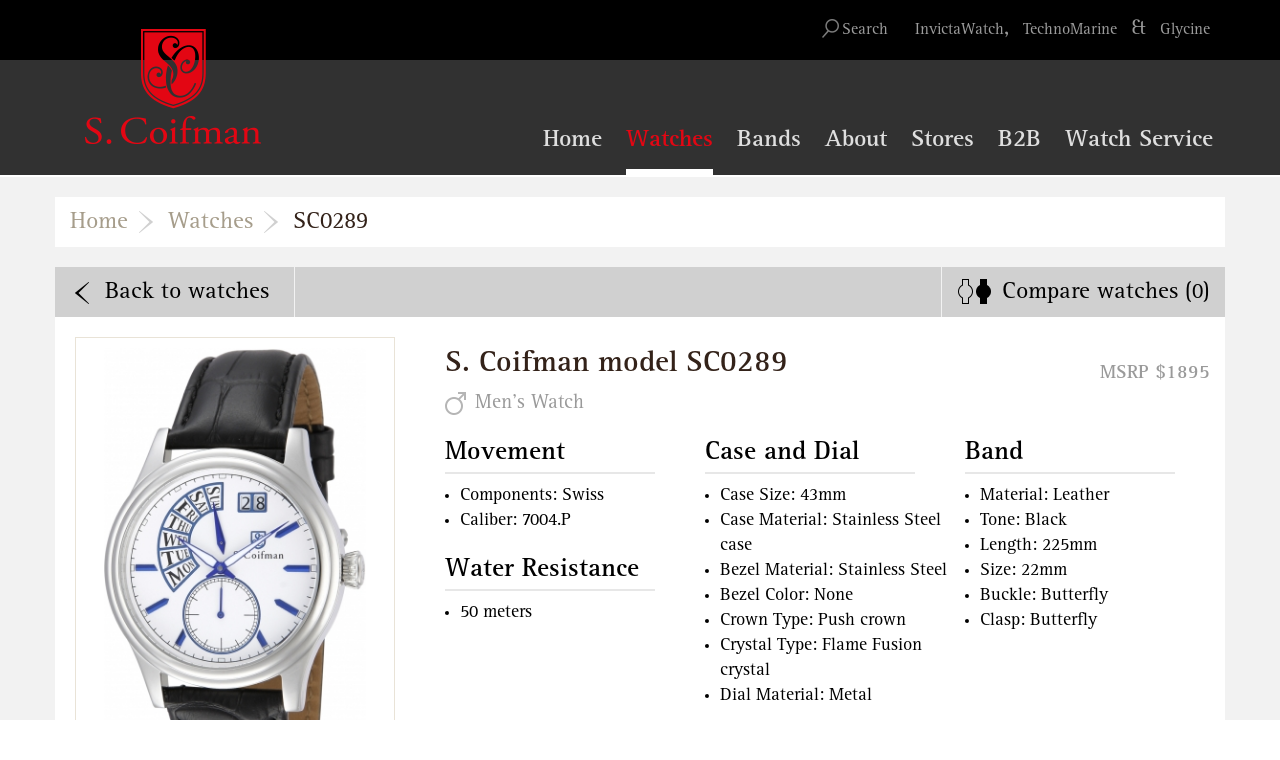

--- FILE ---
content_type: text/html; charset=UTF-8
request_url: https://www.scoifmanwatch.com/watches/detail/sc0289
body_size: 5611
content:
<!DOCTYPE html>
<html lang="en" itemscope itemtype="http://schema.org/Product">
    <head>
        <meta charset="utf-8">
<meta http-equiv="X-UA-Compatible" content="IE=edge">
<meta name="viewport" content="width=device-width, initial-scale=1">
<!-- The above 3 meta tags *must* come first in the head; any other head content must come *after* these tags -->
<meta name="description" content="S. Coifman" />
<base href="https://www.scoifmanwatch.com" />

<link rel="apple-touch-icon" sizes="180x180" href="https://cdn.invictawatch.com/sc/favicons/apple-touch-icon.png">
<link rel="icon" type="image/png" href="https://cdn.invictawatch.com/sc/favicons/favicon-32x32.png" sizes="32x32">
<link rel="icon" type="image/png" href="https://cdn.invictawatch.com/sc/favicons/favicon-16x16.png" sizes="16x16">
<link rel="manifest" href="https://cdn.invictawatch.com/sc/favicons/manifest.json">
<link rel="mask-icon" href="https://cdn.invictawatch.com/sc/favicons/safari-pinned-tab.svg" color="#e10000">
<link rel="shortcut icon" href="https://cdn.invictawatch.com/sc/favicons/favicon.ico">
<meta name="msapplication-config" content="https://cdn.invictawatch.com/sc/favicons/browserconfig.xml">
<meta name="theme-color" content="#ffffff">

<title>S. Coifman  model SC0289 | S. Coifman</title>

<meta itemprop="name" content="SC0289 - Heritage Men ">
<meta itemprop="description" content="S. COIFMAN Heritage Men 43mm Stainless Steel Steel White dial 7004.P Quartz">
<meta itemprop="image" content="https://cdn.invictawatch.com/sc/img/products/SC0289/catalogshot_m.jpg">

<!-- Open Graph data -->
<meta property="og:title" content="SC0289 - Heritage Men " />
<meta property="og:type" content="website" />
<meta property="og:url" content="https://www.scoifmanwatch.com/watches/detail/sc0289" />
<meta property="og:image" content="https://cdn.invictawatch.com/sc/img/products/SC0289/catalogshot_m.jpg" />
<meta property="og:description" content="S. COIFMAN Heritage Men 43mm Stainless Steel Steel White dial 7004.P Quartz" />
<meta property="og:site_name" content="Scoifman.com" />
				
		<link href="https://cdn.invictawatch.com/sc//css/bootstrap.min.css" rel="stylesheet">
<link href="https://cdn.invictawatch.com/sc//css/bootstrap-checkbox.css" rel="stylesheet">
<link href="https://cdn.invictawatch.com/sc//css/app.css" rel="stylesheet">

			<link href="https://cdn.invictawatch.com/sc//css/watch.css" rel="stylesheet">

		
		<!--[if lt IE 9]>
  			<link href="https://cdn.invictawatch.com/sc//css/ie8.css" rel="stylesheet">

		<![endif]-->
		<!--[if lt IE 9]>
			<script src="https://cdn.invictawatch.com/sc//js/html5shiv.min.js"></script>
<script src="https://cdn.invictawatch.com/sc//js/respond.min.js"></script>

		<![endif]-->
    </head>
    <body>
		<div id="initialFadeOverlay">&nbsp;</div>
        <div class="container-fluid nopadding">
			<div class="menu"><div class="container-fluid top-menu">
	<div class="container">
		<div class="pull-right">
			<span id="search" class="hidden-xs">Search</span>
			
			<a href="http://www.invictawatch.com" target="_blank"><span class="iw-link">InvictaWatch</span><span class="iw-link-mobile">IW</span></a><span class="comma hidden-xs">,</span>
			<a href="http://www.technomarine.com" target="_blank"><span class="tm-link">TechnoMarine</span><span class="tm-link-mobile">TM</span></a>
			<span class="ampersand hidden-xs">&amp;</span>
			<a href="http://glycine-watch.ch/" target="_blank"><span class="gl-link">Glycine</span><span class="gl-link-mobile">GL</span></a>
		</div>
	</div>
</div>
<nav class="navbar navbar-default navbar-fixed-top">
	<div class="container-fluid main-menu">
		<div class="container">
			<div class="navbar-header">
				<button type="button" class="navbar-toggle collapsed" data-toggle="collapse" data-target="#navbar-collapse" aria-expanded="false">
					<span class="sr-only">Toggle navigation</span>
					<span class="icon-bar"></span>
					<span class="icon-bar"></span>
					<span class="icon-bar"></span>
				</button>
				<a class="navbar-brand" href="https://www.scoifmanwatch.com"><img alt="S. Coifman Logo" src="https://cdn.invictawatch.com/sc//img/logo.png" /></a>
			</div>
			<div class="collapse navbar-collapse" id="navbar-collapse">
				<ul class="nav navbar-nav navbar-right">
					<li class="hidden-md hidden-sm"><a href="https://www.scoifmanwatch.com"><span>Home</span></a></li>
					<li class="current"><a href="https://www.scoifmanwatch.com/watches"><span>Watches</span></a></li>
					<li><a href="https://scoifmanwatchbands.com" target="_blank"><span>Bands</span></a></li>
					<li ><a href="https://www.scoifmanwatch.com/about"><span>About</span></a></li>
					<li ><a href="https://www.scoifmanwatch.com/stores"><span>Stores</span></a></li>
					<li ><a href="https://www.scoifmanwatch.com/b2b"><span>B2B</span></a></li>
					<li ><a href="https://www.scoifmanwatch.com/watch-service"><span>Watch Service</span></a></li>
					<li class="visible-xs"><a href="https://www.scoifmanwatch.com/search">Search</a></li>
					<li class="visible-xs"><a href="https://www.scoifmanwatch.com/search-advanced">Advanced Search</a></li>
					<li class="visible-xs"><a href="#" class="newsletter-button newsletterLink">Newsletters</a></li>
					<li class="visible-xs"><a href="https://www.scoifmanwatch.com/service-centers">Service&nbsp;Centers</a></li>
					<li class="visible-xs"><a href="https://www.scoifmanwatch.com/contact">Contact&nbsp;Us</a></li>
					<li class="visible-xs"><a href="https://www.scoifmanwatch.com/privacy-policy">Privacy&nbsp;Policy</a></li>
					<li class="visible-xs"><a href="https://www.scoifmanwatch.com/sitemap">Sitemap</a></li>
				</ul>
			</div>
		</div>
	</div>
</nav>
<div id="search-bar" class="hidden-xs">
	<div class="container">
		<form method="POST" action="https://www.scoifmanwatch.com/search" accept-charset="UTF-8" id="navbar-search-form" class="pull-right"><input name="_token" type="hidden" value="9l2y0qxN0IghTBut38fvucg5e84hGLLoGxHmIGK7">
			<a class="advanced-search pull-right" href="https://www.scoifmanwatch.com/search-advanced">Advanced search</a>
			<input type="submit" class="submit pull-right" value="" id="search" />
			<input id="search-input" type="text" name="search_input" class="textbox form-control pull-right" placeholder="Type a model name or number">
		</form>
	</div>
</div>
</div>
			<div class="content ">	<div class="crumbs container">
		<a href="/">Home</a>
				<a href="https://www.scoifmanwatch.com/watches">Watches</a>
		<a href="watches/detail/sc0289/">SC0289</a>
			</div>
	<div class="product-detail container" >
		<div class="row" id="compareAlertBox"></div>
		<div class="toolbar row">
			<a href="https://www.scoifmanwatch.com/watches" class="back pull-left">Back<span class="hidden-xs"> to watches</span></a>
			<a id="compareProducts" href="https://www.scoifmanwatch.com/watches/compare" class="comparebutton pull-right">Compare<span class="hidden-xs"> watches</span> (<span id="compare_count">0</span>)</a>
		</div>
								<div class="row product-information ">
						<div class="product-media col-md-4 ">
				<div class="media-main">
					<div class="zoom-img" id="zoom-img5416" data-okimage="https://cdn.invictawatch.com/sc/img/products/SC0289/catalogshot_l.jpg">
						<img alt="SC0289 image" src="https://cdn.invictawatch.com/sc/img/products/SC0289/catalogshot_m.jpg" />
					</div>
										<a href="#" class="zoom" id="zoom5416">&nbsp;</a>
									</div>
				<div class="media-thumbs row" id="media-thumbs5416">
					 
						<div class="thumb col-xs-4" data-src-m="https://cdn.invictawatch.com/sc/img/products/SC0289/catalogshot_m.jpg" data-src-l="https://cdn.invictawatch.com/sc/img/products/SC0289/catalogshot_l.jpg"><img alt="SC0289 catalogshot" class="img-responsive" src="https://cdn.invictawatch.com/sc/img/products/SC0289/catalogshot_s.jpg" /></div>
											 
						<div class="thumb col-xs-4" data-src-m="https://cdn.invictawatch.com/sc/img/products/SC0289/front_m.jpg" data-src-l="https://cdn.invictawatch.com/sc/img/products/SC0289/front_l.jpg"><img alt="SC0289 front" class="img-responsive" src="https://cdn.invictawatch.com/sc/img/products/SC0289/front_s.jpg" /></div>
											 
						<div class="thumb col-xs-4" data-src-m="https://cdn.invictawatch.com/sc/img/products/SC0289/caseback_m.jpg" data-src-l="https://cdn.invictawatch.com/sc/img/products/SC0289/caseback_l.jpg"><img alt="SC0289 caseback" class="img-responsive" src="https://cdn.invictawatch.com/sc/img/products/SC0289/caseback_s.jpg" /></div>
											 
						<div class="thumb col-xs-4" data-src-m="https://cdn.invictawatch.com/sc/img/products/SC0289/landscape_1_m.jpg" data-src-l="https://cdn.invictawatch.com/sc/img/products/SC0289/landscape_1_l.jpg"><img alt="SC0289 landscape_1" class="img-responsive" src="https://cdn.invictawatch.com/sc/img/products/SC0289/landscape_1_s.jpg" /></div>
															</div>
			</div>
			<div class="product-properties col-md-8">
				<div class="product-text row">
					<div class="hidden-sm hidden-xs">
						<div class="pull-right price">MSRP $1895</div>
					</div>
					<h1>S. Coifman model SC0289</h1>
					<div class="gender">Men's Watch</div>
					<div class="price hidden-md hidden-lg">MSRP $1895</div>
					<div class="col-sm-4 col-xs-12 nopadding">
						<h3>Movement</h3>
						<ul>
							<li>Components: Swiss</li>
							<li>Caliber: 7004.P</li>
						</ul>
						<h3>Water Resistance</h3>
						<ul>
							<li>50 meters</li>
						</ul>
					</div>
					<div class="col-sm-4 col-xs-12 nopadding">
						
						<h3>Case and Dial</h3>
						<ul>
							<li>Case Size: 43mm</li>
							<li>Case Material: Stainless Steel case</li>
							
							<li>Bezel Material: Stainless Steel</li>
							<li>Bezel Color: None</li>
							
							<li>Crown Type: Push crown</li>
							<li>Crystal Type: Flame Fusion crystal</li>
							<li>Dial Material: Metal</li>
						</ul>
											</div>
					<div class="col-sm-4 col-xs-12 nopadding">
						<h3>Band</h3>
						<ul>
							<li>Material: Leather</li>
							<li>Tone: Black</li>
							<li>Length: 225mm</li>
							<li>Size: 22mm</li>
							<li>Buckle: Butterfly</li>
							<li>Clasp: Butterfly</li>
						</ul>
					</div>
				</div>
				<div class="row product-links">
					<h3>Extra</h3>
					<div class="col-md-6 nopadding">
						<a href="https://google.com/search?q=S.+Coifman+SC0289" target="_blank" class="google">Search this model in Google</a>
						<a href="https://www.scoifmanwatch.com/watch-service" class="band">Replace a band for this watch</a>
						<a href="https://invictastores.com/catalogsearch/result/?q=SC0289" target="_blank" class="store">Buy now</a>
					</div>
					<div class="col-md-6 nopadding">
												<div class="relative">
							<a href="#" class="share">Share this watch</a>
							<span class="share-popup">
								<span class="title">Share this watch:</span>
								<span class="share42init" data-url="https://www.scoifmanwatch.com/watches/detail/sc0289/" data-path="https://cdn.invictawatch.com/sc/img/"></span>
							</span>
						</div>
						<a href="#" class="compare" id="compare5416">Compare</a>
					</div>
				</div>
			</div>
		</div>
		<div class="modal fade" id="zoomModal5416" tabindex="-1" role="dialog">
			<div class="vertical-alignment-helper">
				<div class="modal-dialog vertical-align-center" role="document">
					<div class="modal-content">
						<div class="modal-header">
							<button type="button" class="close" data-dismiss="modal" aria-label="Close"></button>
						</div>
						<div class="modal-body">
							<img src="https://cdn.invictawatch.com/sc//img/ajax-loader.gif" alt="Zoom" class="img-responsive modal-image center-block" />
						</div>
					</div>
				</div>
			</div>
		</div>
										<div class="toolbar row">
						<a href="https://www.scoifmanwatch.com/watches/detail/sc0280" class="next pull-right">Next<span class="hidden-xs"> model</span></a>
									<a href="https://www.scoifmanwatch.com/watches/detail/sc0290" class="previous pull-right">Previous<span class="hidden-xs"> model</span></a>
					</div>
		<div class="row more-same-style">
			<div class="row nopadding">
				<div class="title col-md-12 nopadding"><h2 class="text-center">More models of the same style</h2></div>
			</div>
			<div class="row nopadding related-products">
				<div class="col-md-3 col-sm-6">
	<a href="https://www.scoifmanwatch.com/watches/detail/sc0290" class="product-tile detail" title="SC0290">
				
				<span class="model">SC0290</span>
		<span class="image">
			<img src="https://cdn.invictawatch.com/products/main/500x500-p/201909/SC0290.jpg" alt="SC0290" class="img-responsive center-block" />
		</span>
		<span class="title text-center">Model no.&nbsp;SC0290</span>
			</a>
</div>	<div class="col-md-3 col-sm-6">
	<a href="https://www.scoifmanwatch.com/watches/detail/sc0379" class="product-tile detail" title="SC0379">
				
				<span class="model">SC0379</span>
		<span class="image">
			<img src="https://cdn.invictawatch.com/products/main/500x500-p/201703/SC0379.jpg" alt="SC0379" class="img-responsive center-block" />
		</span>
		<span class="title text-center">Model no.&nbsp;SC0379</span>
			</a>
</div>	<div class="col-md-3 col-sm-6">
	<a href="https://www.scoifmanwatch.com/watches/detail/sc0130" class="product-tile detail" title="SC0130">
				
				<span class="model">SC0130</span>
		<span class="image">
			<img src="https://cdn.invictawatch.com/products/main/500x500-p/201909/SC0130.jpg" alt="SC0130" class="img-responsive center-block" />
		</span>
		<span class="title text-center">Model no.&nbsp;SC0130</span>
			</a>
</div>	<div class="col-md-3 col-sm-6">
	<a href="https://www.scoifmanwatch.com/watches/detail/sc0110" class="product-tile detail" title="SC0110">
				
				<span class="model">SC0110</span>
		<span class="image">
			<img src="https://cdn.invictawatch.com/products/main/500x500-p/201909/SC0110.jpg" alt="SC0110" class="img-responsive center-block" />
		</span>
		<span class="title text-center">Model no.&nbsp;SC0110</span>
			</a>
</div>			</div>
		</div>
			</div>
</div>
			<div class="footer"><div class="background">
	<div class="footer-top hidden-xs">
		<div class="container">
			<div class="col-xs-12">
				<a href="https://www.scoifmanwatch.com"><img src="https://cdn.invictawatch.com/sc/img/logo.png" alt="S. Coifman Logo Footer" /></a>
			</div>
		</div>
	</div>
	<div class="footer-list">
		<div class="container">
			<div class="col-xs-12">
				<ul class="list-inline pull-left">
					<li><a href="#" class="newsletterLink">Newsletter</a></li>
					<li><a href="https://www.scoifmanwatch.com/service-centers">Service Centers</a></li>
					<li><a href="https://www.scoifmanwatch.com/website-accessibility" title="WEBSITE ACCESSIBILITY">Accessibility</a></li>
					<li><a href="https://cdn.invictawatch.com/sc/files/scoifman-warranty.pdf?1768726838" target="_blank" title="Warranty">Warranty</a></li>
					<li><a href="https://cdn.invictawatch.com/sc/files/warranty-manual.pdf" target="_blank" title="Manual">Manual</a></li>
					<li><a href="https://www.scoifmanwatch.com/distributors">Distributors</a></li>
					<li><a href="https://www.scoifmanwatch.com/contact">Contact Us</a></li>
					<li class="hidden-sm hidden-md"><a href="https://www.scoifmanwatch.com/privacy-policy">Privacy Policy</a></li>
					<li class="hidden-sm hidden-md"><a href="https://www.scoifmanwatch.com/sitemap">Sitemap</a></li>
					<li class="hidden-sm hidden-md">S. Coifman 2026</li>
				</ul>
				<div class="links pull-right">
					<a class="instagram pull-left" target="_blank" href="https://www.instagram.com/s.coifman/">&nbsp;</a>
					<a class="facebook pull-left" target="_blank" href="https://www.facebook.com/scoifmanwatch/">&nbsp;</a>
					<a id="newsletterButton" class="newsletter pull-left" target="_blank" href="#">&nbsp;</a>
				</div>
			</div>
		</div>
	</div>
</div>
<div class="bottom-list">
	<div id="toTop"></div>
	<div class="container visible-md visible-sm">
		<div class="col-xs-12">
			<ul class="list-inline">
				<li><a href="https://www.scoifmanwatch.com/sitemap">Sitemap</a></li>
				<li><a href="https://www.scoifmanwatch.com/privacy-policy">Privacy Policy</a></li>
				<li>S. Coifman 2026</li>
			</ul>
		</div>
	</div>
</div>
<div class="modal fade" id="newsletterModal" tabindex="-1" role="dialog" aria-labelledby="newsletterLabel">
	<div class="modal-dialog" role="document">
		<div class="modal-content">
			<div class="modal-header">
				<button type="button" class="close" data-dismiss="modal" aria-label="Close"><span aria-hidden="true"><img src="https://cdn.invictawatch.com/sc/img/newsletter-close.png" alt="Close"/></span></button>
				<h4 class="modal-title" id="newsletterLabel">&nbsp;</h4>
			</div>
			<div class="modal-body">
				<img src="https://cdn.invictawatch.com/sc/img/newsletter-background.png" class="img-responsive center-block modal-image" alt="Newsletter background" />
				<div class="title">Newsletter</div>
				<div class="description">
					<p>Sign up for the newsletter and receive information on all new arrivals, promotions and more.</p>
				</div>
												<form method="POST" action="https://www.scoifmanwatch.com/subscribe" accept-charset="UTF-8" id="subscribeNewsletterForm"><input name="_token" type="hidden" value="9l2y0qxN0IghTBut38fvucg5e84hGLLoGxHmIGK7">
				<input type="email" name="email" class="textbox form-control required" placeholder="Enter your email address" />
				<br />
				<button type="submit" class=" button btn-email">Sign up</button>
				<span class="help-block">Yes, I would like to receive emails about new products and special promotions.</span>
				</form>
							</div>
		</div>
	</div>
</div></div>
        </div>
		<script src="https://cdn.invictawatch.com/sc//js/jquery-1.11.3.min.js"></script>
<script src="https://cdn.invictawatch.com/sc//js/bootstrap.min.js"></script>
<script src="https://cdn.invictawatch.com/sc//js/jqValidation.js"></script>
<script src="https://cdn.invictawatch.com/sc//js/site.js"></script>
<script src="https://cdn.invictawatch.com/sc//js/share42.js"></script>

			<script src="https://cdn.invictawatch.com/sc//js/okzoom.js"></script>

	<script type="text/javascript">
		$('#compareProducts').click(function(e){
			var msg = '<div class="alert alert-danger" role="alert">Please select at least two watches to compare.' +
						'<button type="button" class="close" data-dismiss="alert" aria-label="Close">' +
						'<span aria-hidden="true">&times;</span></button></div>';
			if($('#compare_count').text() < 2){
				$('#compareAlertBox').html(msg);
				e.preventDefault();
			}
		});
		
		var preloadPictures = function(pictureUrls, callback) {
			var i,
				j,
				loaded = 0;

			for (i = 0, j = pictureUrls.length; i < j; i++) {
				(function (img, src) {
					img.onload = function () {                               
						if (++loaded == pictureUrls.length && callback) {
							callback();
						}
					};

					// Use the following callback methods to debug
					// in case of an unexpected behavior.
					img.onerror = function () {};
					img.onabort = function () {};

					img.src = src;
				} (new Image(), pictureUrls[i]));
			}
		};
		
		var compare_products = getCookie('compare_products');
		if(compare_products != '') {
			compare_products = compare_products.split('%2C');
			$('.compare').removeClass('active');
			$.each(compare_products, function(index, value) {
				$('#compare' + value).addClass('active');
			});
			$('#compare_count').html(compare_products.length);
		} else {
			$('#compare_count').html('0');
					}

		$('a.compare').click(function(e) {
			e.preventDefault();
			compareProduct($(this));
		});
		
		function compareProduct(el){
			$.ajax({
				type: 'GET',
				dataType: 'JSON',
				url: "https://www.scoifmanwatch.com/watches/compare/" + el.attr('id').split('compare')[1],
				success: function(data) {
					$('#compare_count').text(data.count);
					
					if (!data.status) {
						//product is removed
												$('a.compare').removeClass('active');
											}
										else{
						$('a.compare').addClass('active');
					}
														}
			});
		}
		
		$(document).ready(function() {
			$('.product-links .share').unbind('click');
			$('.product-links .share').click(function(e) {
				e.preventDefault();
				if($(this).next('.share-popup').is(':hidden')){
					$(this).next('.share-popup').fadeIn().css('display', 'inline');
					$(this).addClass('active');
				}else{
					$(this).next('.share-popup').fadeOut();
					$(this).removeClass('active');
				}
			});
			loadShare42();
			
			$('.media-thumbs .thumb').addClass('wait');
						var iframe = $('.video')[0];
			if(iframe) {
				var player = $f(iframe);
				player.addEvent('ready', function() {
					//$(player.element).find('.controls-wrapper').hide();
					player.api('play');
				});
				$('.video').parent().hide();
			}
						var imgs = [];
			$('.media-thumbs .thumb').each(function() {
				var l = $(this).attr('data-src-l');
				if(l) {
					imgs.push(l);
				}
			});
			preloadPictures(imgs, function(){
				$('.zoom-img').okzoom({
					width: 325,
					height: 325,
					round: true,
					background: "#fff",
					backgroundRepeat: "no-repeat",
					shadow: "2px 2px 5px rgba(0,0,0,0.35)",
					border: "2px solid #fff"
				});

				$('.media-thumbs .thumb').click(function() {
					var id = $(this).parent().attr('id').split('media-thumbs')[1];
										if($(this).hasClass('video_thumb')) {
						$('#video-area'+id).show();
						$('#zoom-img'+id).hide();
						$('#zoom'+id).hide();
					} else {
						$('#video-area'+id).hide();
						$('#zoom-img'+id).show();
						$('#zoom'+id).show();
						$('#zoom-img'+id+' img').attr('src', $(this).attr('data-src-m'));
						$('#zoom-img'+id).attr('data-okimage', $(this).attr('data-src-l'));
					}
									}).removeClass('wait');
			});
			
			$('.zoom').click(function(e) {
				var id = $(this).attr('id').split('zoom')[1];
				e.preventDefault();
				$('#zoomModal'+id+' img').attr('src', $('#zoom-img'+id).attr('data-okimage'));
				$('#zoomModal'+id).modal('show');
			});
			
			$('.toolbar .disabled').click(function(e){
				e.preventDefault();
			});
		});
	</script>
				<script>
			(function(i,s,o,g,r,a,m){i['GoogleAnalyticsObject']=r;i[r]=i[r]||function(){
			(i[r].q=i[r].q||[]).push(arguments)},i[r].l=1*new Date();a=s.createElement(o),
			m=s.getElementsByTagName(o)[0];a.async=1;a.src=g;m.parentNode.insertBefore(a,m)
			})(window,document,'script','//www.google-analytics.com/analytics.js','ga');
			ga('create', 'UA-103415803-3', 'auto');
			ga('send', 'pageview');
		</script>
    <script type="text/javascript" src="/_Incapsula_Resource?SWJIYLWA=719d34d31c8e3a6e6fffd425f7e032f3&ns=2&cb=212886445" async></script></body>
</html>

--- FILE ---
content_type: text/css
request_url: https://cdn.invictawatch.com/sc//css/bootstrap-checkbox.css
body_size: 1389
content:
.checkbox {
  padding-left: 20px;
}
.form-horizontal .checkbox {
	padding-top:0px;
}
.checkbox label {
  display: inline-block;
  vertical-align: middle;
  position: relative;
  padding-left: 5px;
}
.checkbox label::before {
  content: "";
  display: inline-block;
  position: absolute;
  width: 17px;
  height: 17px;
  left: 0;
  margin-left: -20px;
  border: 1px solid #cccccc;
  border-radius: 3px;
  background-color: #fff;
  -webkit-transition: border 0.15s ease-in-out, color 0.15s ease-in-out;
  -o-transition: border 0.15s ease-in-out, color 0.15s ease-in-out;
  transition: border 0.15s ease-in-out, color 0.15s ease-in-out;
}
.checkbox label::after {
  display: inline-block;
  position: absolute;
  width: 16px;
  height: 16px;
  line-height: 16px;
  left: 0;
  top: 0px;
  margin-left: -20px;
  padding-left: 3px;
  padding-top: 1px;
  font-size: 11px;
  color: #000;
}
.checkbox input[type="checkbox"],
.checkbox input[type="radio"] {
  opacity: 0;
  z-index: 1;
}
.checkbox input[type="checkbox"]:focus + label::before,
.checkbox input[type="radio"]:focus + label::before {
  outline: none;
}
.checkbox input[type="checkbox"]:checked + label::after,
.checkbox input[type="radio"]:checked + label::after {
  font-family: "FontAwesome";
  content: "\f00c";
}
.checkbox input[type="checkbox"]:disabled + label,
.checkbox input[type="radio"]:disabled + label {
  opacity: 0.65;
}
.checkbox input[type="checkbox"]:disabled + label::before,
.checkbox input[type="radio"]:disabled + label::before {
  background-color: #eeeeee;
  cursor: not-allowed;
}
.checkbox.checkbox-circle label::before {
  border-radius: 50%;
}
.checkbox.checkbox-inline {
  margin-top: 0;
}

.checkbox-primary input[type="checkbox"]:checked + label::before,
.checkbox-primary input[type="radio"]:checked + label::before {
  background-color: #337ab7;
  border-color: #337ab7;
}
.checkbox-primary input[type="checkbox"]:checked + label::after,
.checkbox-primary input[type="radio"]:checked + label::after {
  color: #fff;
}

.checkbox-danger input[type="checkbox"]:checked + label::before,
.checkbox-danger input[type="radio"]:checked + label::before {
  background-color: #d9534f;
  border-color: #d9534f;
}
.checkbox-danger input[type="checkbox"]:checked + label::after,
.checkbox-danger input[type="radio"]:checked + label::after {
  color: #fff;
}

.checkbox-info input[type="checkbox"]:checked + label::before,
.checkbox-info input[type="radio"]:checked + label::before {
  background-color: #5bc0de;
  border-color: #5bc0de;
}
.checkbox-info input[type="checkbox"]:checked + label::after,
.checkbox-info input[type="radio"]:checked + label::after {
  color: #fff;
}

.checkbox-warning input[type="checkbox"]:checked + label::before,
.checkbox-warning input[type="radio"]:checked + label::before {
  background-color: #f0ad4e;
  border-color: #f0ad4e;
}
.checkbox-warning input[type="checkbox"]:checked + label::after,
.checkbox-warning input[type="radio"]:checked + label::after {
  color: #fff;
}

.checkbox-success input[type="checkbox"]:checked + label::before,
.checkbox-success input[type="radio"]:checked + label::before {
  background-color: #5cb85c;
  border-color: #5cb85c;
}
.checkbox-success input[type="checkbox"]:checked + label::after,
.checkbox-success input[type="radio"]:checked + label::after {
  color: #fff;
}

.radio {
  padding-left: 20px;
}
.radio label {
  display: inline-block;
  vertical-align: middle;
  position: relative;
  padding-left: 5px;
}
.radio label::before {
  content: "";
  display: inline-block;
  position: absolute;
  width: 17px;
  height: 17px;
  left: 0;
  margin-left: -20px;
  border: 1px solid #cccccc;
  border-radius: 50%;
  background-color: #fff;
  -webkit-transition: border 0.15s ease-in-out;
  -o-transition: border 0.15s ease-in-out;
  transition: border 0.15s ease-in-out;
}
.radio.large label::before {
  top:3px;
  width: 24px;
  height: 24px;
}
.radio label::after {
  display: inline-block;
  position: absolute;
  content: " ";
  width: 11px;
  height: 11px;
  left: 3px;
  top: 3px;
  margin-left: -20px;
  border-radius: 50%;
  background-color: #000;
  -webkit-transform: scale(0, 0);
  -ms-transform: scale(0, 0);
  -o-transform: scale(0, 0);
  transform: scale(0, 0);
  -webkit-transition: -webkit-transform 0.1s cubic-bezier(0.8, -0.33, 0.2, 1.33);
  -moz-transition: -moz-transform 0.1s cubic-bezier(0.8, -0.33, 0.2, 1.33);
  -o-transition: -o-transform 0.1s cubic-bezier(0.8, -0.33, 0.2, 1.33);
  transition: transform 0.1s cubic-bezier(0.8, -0.33, 0.2, 1.33);
}
.radio.large label::after {
  width: 18px;
  height: 18px;
}
.radio input[type="radio"] {
  opacity: 0;
  z-index: 1;
}
.radio input[type="radio"]:focus + label::before {
  outline: none;
}
.radio input[type="radio"]:checked + label::after {
  -webkit-transform: scale(1, 1);
  -ms-transform: scale(1, 1);
  -o-transform: scale(1, 1);
  transform: scale(1, 1);
}
.radio input[type="radio"]:disabled + label {
  opacity: 0.65;
}
.radio input[type="radio"]:disabled + label::before {
  cursor: not-allowed;
}
.radio.radio-inline {
  margin-left:5px;
  margin-top: 0;
  padding-top:0;
}

.radio-primary input[type="radio"] + label::after {
  background-color: #337ab7;
}
.radio-primary input[type="radio"]:checked + label::before {
  border-color: #337ab7;
}
.radio-primary input[type="radio"]:checked + label::after {
  background-color: #337ab7;
}

.radio-danger input[type="radio"] + label::after {
  background-color: #d9534f;
}
.radio-danger input[type="radio"]:checked + label::before {
  border-color: #d9534f;
}
.radio-danger input[type="radio"]:checked + label::after {
  background-color: #d9534f;
}

.radio-info input[type="radio"] + label::after {
  background-color: #5bc0de;
}
.radio-info input[type="radio"]:checked + label::before {
  border-color: #5bc0de;
}
.radio-info input[type="radio"]:checked + label::after {
  background-color: #5bc0de;
}

.radio-warning input[type="radio"] + label::after {
  background-color: #f0ad4e;
}
.radio-warning input[type="radio"]:checked + label::before {
  border-color: #f0ad4e;
}
.radio-warning input[type="radio"]:checked + label::after {
  background-color: #f0ad4e;
}

.radio-success input[type="radio"] + label::after {
  background-color: #5cb85c;
}
.radio-success input[type="radio"]:checked + label::before {
  border-color: #5cb85c;
}
.radio-success input[type="radio"]:checked + label::after {
  background-color: #5cb85c;
}

input[type="checkbox"].styled:checked + label:after,
input[type="radio"].styled:checked + label:after {
  font-family: 'FontAwesome';
  content: "\f00c";
}
input[type="checkbox"] .styled:checked + label::before,
input[type="radio"] .styled:checked + label::before {
  color: #fff;
}
input[type="checkbox"] .styled:checked + label::after,
input[type="radio"] .styled:checked + label::after {
  color: #fff;
}


--- FILE ---
content_type: text/css
request_url: https://cdn.invictawatch.com/sc//css/app.css
body_size: 8905
content:
@font-face {
	font-family: 'FontAwesome';
	src: url('../fonts/fontawesome-webfont.eot?v=4.4.0');
	src: url('../fonts/fontawesome-webfont.eot?#iefix&v=4.4.0') format('embedded-opentype'), 
		url('../fonts/fontawesome-webfont.woff2?v=4.4.0') format('woff2'), 
		url('../fonts/fontawesome-webfont.woff?v=4.4.0') format('woff'), 
		url('../fonts/fontawesome-webfont.ttf?v=4.4.0') format('truetype'), 
		url('../fonts/fontawesome-webfont.svg?v=4.4.0#fontawesomeregular') format('svg');
	font-weight: normal;
	font-style: normal;
}
@font-face {
	font-family: 'RotisSansSerif';
	src: url('../fonts/RotisSerif.otf');
	font-weight: normal;
	font-style: normal;
}
@font-face {
	font-family: 'RotisSansSerifBold';
	src: url('../fonts/RotisSerif-Bold.otf');
	font-weight: normal;
	font-style: normal;
}

* {
	font-size:18px;
	font-family:"RotisSansSerif";
	font-weight: normal;
	color: #000000;
	-ms-overflow-style: scrollbar;
	outline: none !important;
}
body, html {
	overflow-x: hidden;
	padding-right: 0px !important;
}
body{
	background: url(../img/background-tile.jpg);
}
#initialFadeOverlay {
	display: none;
}
.top-menu .logged-in,
.top-menu .logged-in-name,
.top-menu .tm-link-mobile,
.top-menu .iw-link-mobile,
.top-menu .gl-link-mobile,
.top-menu .tm-link,
.top-menu .iw-link,
.top-menu .gl-link{ 
	color: #9b9b9b; 
}
a { color: #9b9b9b; }
input { color: #9b9b9b; }
select { color: #9b9b9b; }
textarea { color: #9b9b9b; }
.form-control { color: #9b9b9b; }
input::-webkit-input-placeholder { color: #9b9b9b; }
input:-moz-placeholder { color: #9b9b9b; }
input::-moz-placeholder { color: #9b9b9b; }
input:-ms-input-placeholder { color: #9b9b9b; }
.form-control::-webkit-input-placeholder { color: #9b9b9b; }
.form-control:-moz-placeholder { color: #9b9b9b; }
.form-control::-moz-placeholder { color: #9b9b9b; }
.form-control:-ms-input-placeholder { color: #9b9b9b; }

a:hover,
a:focus,
a.active {
	color: #000;
}
.top-menu #search:hover,
.top-menu label:hover,
.top-menu .form-control,
.top-menu .logged-in:focus,
.top-menu .logged-in:hover,
.top-menu .logged-in:focus span,
.top-menu .logged-in:hover span,
.top-menu .logged-in-name:focus,
.top-menu .logged-in-name:hover,
.top-menu .auth_check:hover,
.top-menu .auth_check:focus,
.top-menu .tm-link-mobile:hover,
.top-menu .iw-link-mobile:hover,
.top-menu .gl-link-mobile:hover,
.top-menu .tm-link:hover,
.top-menu .iw-link:hover,
.top-menu .gl-link:hover,
.top-menu .tm-link-mobile:focus,
.top-menu .iw-link-mobile:focus,
.top-menu .gl-link-mobile:focus,
.top-menu .tm-link:focus,
.top-menu .iw-link:focus,
.top-menu .gl-link:focus{
	color: #ffffff;
}
.text-primary{
	color: #332219;
}
.text-secondary{
	color: #9b9b9b;
}
.affix {
    left: 0;
    right: 0;
}
h1,h2,h3,h4,h5,h6{
	font-family: 'RotisSansSerifBold';
	font-weight: normal;
}
h1,h2{
	font-size: 26px;
	color: #332219;
}
h1,h2{
	padding-bottom: 9px;
    margin-bottom: 6px;
}
select::-ms-expand {
    display: none;
}
.radio input[type="radio"]{
	cursor: pointer;
}
iframe{
	border: none;
}
hr{
	border-top: 1px solid #f2f2f2;
}
.nopadding {
	padding: 0 !important;
	margin: 0 !important;
}
.container-fluid{
	padding: 0;
}
.bold{
	font-family: 'RotisSansSerifBold';
}
label{
	font-weight: normal;
}
.checkbox input[type="checkbox"]{
	cursor: pointer;
}
.button{
	background-color: transparent;
	height: 39px;
	line-height: 39px;
	color: #000;
	font-size: 20px;
	font-family: 'RotisSansSerifBold';
	font-weight: normal;
	display: inline-block;
	text-align: center;
	padding: 0px 15px;
	border: none;
	position: relative;
}
.button:hover, .button:focus, .button.button-white:hover, .button.button-white:focus{
	background-color: #000;
	text-decoration: none;
	color: #ffffff;
}
.button::before{
	background: none;
	border-top: 2px solid #332219;
	border-bottom: 2px solid #332219;
	content: "";
	display: block;
	position: absolute;
	top: -4px;
	left: 0;
	right: 0;
	bottom: -4px;
}
.button:hover::before, .button:focus::before, .button.button-white:hover::before, .button.button-white:focus::before{
	border-top: 2px solid #2c1c14;
	border-bottom: 2px solid #2c1c14;
}
.button span {
	color: #000;
} 
.button:hover span {
	color: #ffffff;
}
.button.button-white{
	background-color: #ffffff;
	color: #9b9b9b;
}
.button.button-white:before{
	border-top: 2px solid #ffffff;
	border-bottom: 2px solid #ffffff;
}
.button-large{
	font-size: 28px;
	color: #f2f2f2;
	line-height: 47px;
	height: 47px;
}
.content{
	padding-top: 197px;
	padding-bottom: 18px;
	background: #f2f2f2;
}
.white-content{
	background-color: #ffffff;
	padding-top: 38px;
	padding-bottom: 30px;
}
span.error,
label.error {
	font-family:"RotisSansSerif";
	font-size:14px;
	color:red;
}
.form-group {
	margin-top:15px;
}
select.form-control,
.textbox {
	border-radius:20px;
	background:#f2f2f2;	
	-webkit-box-shadow: inset 0px 2px 10px -3px rgba(50, 50, 50, 0.3);
	-moz-box-shadow: inset 0px 2px 10px -3px rgba(50, 50, 50, 0.3);
	box-shadow: inset 0px 2px 10px -3px rgba(50, 50, 50, 0.3);
	font-size:15px;
	color: #9b9b9b;	
	display: block;
    width: 100%;
    height: 34px;
    padding: 6px 12px;
    line-height: 1.42857143;
	border: 1px solid #ccc;
	-webkit-transition: border-color ease-in-out .15s,-webkit-box-shadow ease-in-out .15s;
    -o-transition: border-color ease-in-out .15s,box-shadow ease-in-out .15s;
    transition: border-color ease-in-out .15s,box-shadow ease-in-out .15s;
}
.form-control:focus {
    border-color: #d01414;
    outline: 0;
    -webkit-box-shadow: inset 0 1px 1px rgba(0,0,0,.075), 0 0 8px rgba(142, 101, 65, 0.6);
    box-shadow: inset 0 1px 1px rgba(0,0,0,.075), 0 0 8px rgba(142, 101, 65, 0.6);
}
textarea.textbox {
	width:100%;
	height:200px;
	padding:10px;
}
select.error,
input.error, textarea.error {
	border:1px solid #d01414;
	background:#f2f2f2;
}
.radio label::before{
	top: 3px;
}
.radio label::after{
	top: 3px;
	left: 0px;
	background-color: #2c1c14;
	width: 17px;
	height: 17px;
}
label.error {
	font-size:14px;
	color:red;
}
.relative {
	position: relative;
}

/*VERTICAL ALIGNMENT*/
.vertical-alignment-helper {
	display:table;
	height: 100%;
	width: 100%;
	pointer-events:none;
}
.vertical-align-center {
	/* To center vertically */
	display: table-cell;
	vertical-align: middle;
	pointer-events:none;
}
/*END VERTICAL ALIGNMENT*/

/*TOPMENU*/
.top-menu{
	background: #000000;
	position: fixed;
    right: 0;
    left: 0;
	top: 0;
    z-index: 1030;
	height: 60px;
	padding-top: 14px;
}
.top-menu .auth_check {
	display: none;
}
.top-menu .logged-in {
	margin-right:22px;
	cursor: pointer;
}
.top-menu a,
.top-menu label,
.top-menu span{
	font-size: 16px;
}
.top-menu label,
.top-menu span{
	color: #9b9b9b;
}
.top-menu .tm-link-mobile,
.top-menu .iw-link-mobile,
.top-menu .gl-link-mobile{
	display: none;
}
@media (max-width: 485px){
	.top-menu .tm-link,
	.top-menu .iw-link,
	.top-menu .gl-link{
		display: none;
	}
	.top-menu .tm-link-mobile,
	.top-menu .iw-link-mobile,
	.top-menu .gl-link-mobile{
		display: inline-block;
	}
	.top-menu .iw-link-mobile{
		margin: 0 0 0 10px;
	}
}
.top-menu .ampersand{
	color: #9b9b9b;
	font-size: 22px;
	margin: 0px 9px;
}
.top-menu .comma {
	color: #9b9b9b;
	font-size: 22px;
	margin: 0 9px 0 0;
}
.top-menu #sign-in-link,
.top-menu #sign-out-link{
	padding-right: 24px;
}
.top-menu #search{
	padding-left: 20px;
	padding-right: 22px;
	position: relative;
	display: inline-block;
	cursor: pointer;
}
.top-menu #search::before{
	background: url('../img/icon-search.png') 0 0 no-repeat;
	content: "";
	position: absolute;
	height: 19px;
	width: 17px;
	display: block;
	margin-left: -20px;
}
.top-menu #search:hover::before, .top-menu #search:focus::before{
	background: url('../img/icon-search.png') 0 bottom no-repeat;
}
.top-menu #search-input.form-control{
	height: auto;
    border: none !important;
    outline: none;
    -webkit-box-shadow: none !important;
    -moz-box-shadow: none !important;
    box-shadow: none !important;
    border-radius: 0;
    background: none;
	padding: 5px;
	font-size: 16px;
}

/*NAVBAR*/
.container-fluid>.navbar-collapse, .container-fluid>.navbar-header, .container>.navbar-collapse, .container>.navbar-header {
	margin-right: 0px;
	margin-left: 0px;
}
.navbar-default .navbar-collapse, .navbar-default .navbar-form{
	border: none;
}
.navbar-fixed-top{
	top: 60px;
	height: 117px;
}
.navbar-default{
	background: rgba(0, 0, 0, 0.8);
	border-bottom: 2px solid #ffffff;
}
.navbar>.container .navbar-brand, .navbar>.container-fluid .navbar-brand{
	margin-top: -46px;
	margin-left: 0px;
}
.navbar-default .nav{
	padding-top: 60px;
}
.navbar{
	margin-bottom: 0px;
}
.nav>li>a{
	padding: 10px 12px;
}
.navbar-default .navbar-nav>li>a, .navbar-default .navbar-nav>li>a span{
	color: #dfdfdf;
	font-family: 'RotisSansSerifBold';
	font-weight: normal;
	font-size: 24px;
}
.navbar-default .navbar-nav>li>a:hover span, .navbar-default .navbar-nav>li.current>a span{
	padding-bottom: 18px;
	color: #e30613;
	border-bottom: 6px solid #ffffff;
}

/*SEARCH-BAR*/
#search-bar{
	position: fixed;
	top: -8px;
    height: 68px;
    background: #000;
    width: 100%;
    z-index: 1024;
	overflow: hidden;
}
#navbar-search-form {
	margin: 16px -15px;
	width: 100%;
}
#navbar-search-form #search-input {
	background: url('../img/icon-magnify-brown.png') no-repeat 98% center #f9f6f1;
    font-size: 22px;
	width: 50%;
}
#navbar-search-form #search {
	position: relative;
	border: none;
    background: none;
    height: 34px;
    width: 35px;
    text-align: center;
    cursor: pointer;
	margin-left: -35px;
}
#navbar-search-form .advanced-search {
	display: block;
	color: #9b9b9b;
	height: 36px;
	min-height: auto;
	margin-top: 0px;
	line-height: 36px;
	padding: 0 36px 0 0;
	position: relative;
	margin-left: 25px;
	font-size: 16px;
}

#navbar-search-form .advanced-search:hover {
	color: #ffffff;
}

/*END SEARCH-BAR*/

/*CRUMBS*/
.crumbs {
	background-color:#ffffff;
	height:50px;
	margin-bottom:20px;
	overflow: hidden;
}
.crumbs a {
	display:inline-block;
	position: relative;
	padding-right:25px;
	margin-right:10px;
	height:50px;
	line-height:50px;
	font-size:24px;
	color: #a69d8b;
}
.crumbs a::before {
	content: "";
	background: url(../img/arrow-sprite.png) 0px 0px no-repeat;
	position:absolute;
	height:22px;
	width:14px;
	display:block;
	right:0;
	top:14px;
}
.crumbs a:last-child::before {
	display:none;
}
.crumbs a:hover {
	color: #332219;
}
.crumbs a:last-child {
	color:#332219;
	cursor:default;
}

/*TOOLBAR*/
.toolbar {
	height:50px;
	background-color:#d0d0d0;
	overflow: hidden;
}
.toolbar a{
    font-size: 24px;
    font-weight: normal;
    color: #000000;
	display:block;
	height:50px;
	line-height:50px;
	padding-left:25px;
	padding-right:25px;
}
.toolbar a:hover * {
	color:#000000;
}
.toolbar a #compare_count{
	font-size: 22px;
	font-weight: normal;
	color: #000000;
}
.toolbar a.previous span, .toolbar a.next span, .toolbar a.back span{
    font-size: 24px;
    font-weight: normal;
    color: #000000;
	height:50px;
	line-height:50px;
}
.toolbar a:hover {
	background-color:#c3c3c3;
}
.toolbar a:hover * {
	color:#000000;
}
.toolbar a.previous,
.toolbar a.next,
.toolbar a.back,
.toolbar a.search,
.toolbar a.comparebutton{
	border-left:1px solid #f2f2f2;
	position: relative;
}
.toolbar a.previous.disabled, .toolbar a.next.disabled{
	cursor: not-allowed;
}
.toolbar a.next,
.toolbar a.search {
	padding-right:50px;
}
.toolbar a.previous,
.toolbar a.back {
	padding-left:50px;
}
.toolbar a.next::before,
.toolbar a.search::before {
	content: "";
	background: url(../img/arrow-sprite.png) 0px -22px no-repeat;
	position:absolute;
	height:22px;
	width:14px;
	display:block;
	right:20px;
	top:15px;
}
.toolbar a.previous::before,
.toolbar a.back::before {
	content: "";
	background: url(../img/arrow-sprite.png) -14px -22px no-repeat;
	position:absolute;
	height:22px;
	width:14px;
	display:block;
	left:20px;
	top:15px;
}
.toolbar a.comparebutton{
	padding-left: 60px;
	padding-right: 15px;
}
.toolbar a.comparebutton, .toolbar a.comparebutton span:first-child {
	font-size: 24px;
	color: #000000;
}
.toolbar a.comparebutton::before {
	background: url(../img/icons-extra.png) -180px -30px no-repeat;
	content: "";
	position:absolute;
	height:30px;
	width:33px;
	display:block;
	left:16px;
	top:9px;
}
.toolbar a.comparebutton:hover::before {
	background: url(../img/icons-extra.png) -180px -30px no-repeat;
}
.toolbar a.back {
	border-left:0px;
	border-right:1px solid #f2f2f2;
}
/*sortby*/
.toolbar #sortBy ul{
	position: absolute;
	display: none;
	z-index: 2;
	background: #ffffff;
	width: 228px;
    height: 250px;
    margin-left: 0px;
	-webkit-box-shadow: 0px 0px 10px 2px rgba(227,227,227,1);
    -moz-box-shadow: 0px 0px 10px 2px rgba(227,227,227,1);
    box-shadow: 0px 0px 10px 2px rgba(227,227,227,1);
}
.toolbar #sortBy ul li a.loading{
	background: url(../img/ajax-loader.gif) 183px center no-repeat;
}
.toolbar #sortBy ul li a{
	font-size: 20px;
	color: #000000;
}
.toolbar #sortBy ul li a.active{
	color: #000000;
	background-color: #d0d0d0;
}
.toolbar #sortToggle{
	padding-left: 34px;
    padding-right: 76px;
    border-right: 1px solid #f2f2f2;;
	position: relative;
}
.toolbar #sortToggle:before, .toolbar #sortToggle:hover::before{
	content: "";
    position: absolute;
    height: 14px;
    width: 22px;
    display: block;
    right: 23px;
    top: 19px;
}
.toolbar #sortToggle:hover::before{
	background: url(../img/arrow-sprite.png) 0px -67px no-repeat;
}
.toolbar #sortToggle:before{
    background: url(../img/arrow-sprite.png) 0px -67px no-repeat;
}
.toolbar #paginationLeft>span, .toolbar #paginationRight>span{
	height: 60px;
    display: inline-block;
    width: 60px;
}
.toolbar #paginationLeft.disabled, .toolbar #paginationRight.disabled{
	cursor: not-allowed;
}
.toolbar #paginationLeft, .toolbar #paginationRight, .toolbar #closeSearchDetail{
	width: 60px;
	padding: 0;
	position: relative;
}
.toolbar #paginationLeft>a, .toolbar #paginationRight>a, .toolbar #paginationLeft>span, .toolbar #paginationRight>span {
	color: transparent;
}
.toolbar #paginationLeft>a, .toolbar #paginationLeft>span {
	border-right: 1px solid #f2f2f2;
}
.toolbar #paginationRight>a, .toolbar #paginationRight>span, .toolbar #closeSearchDetail {
	border-left: 1px solid #f2f2f2;
}
.toolbar #paginationLeft>a:hover, .toolbar #paginationRight>a:hover {
	background-color: #eeeeee;
}
.toolbar #closeSearchDetail:before{
	content: "";
    position: absolute;
    height: 23px;
    width: 23px;
    display: block;
    left: 18px;
    top: 14px;
    background: url(../img/arrow-sprite.png) 0px -44px no-repeat;
}
.toolbar #paginationLeft>a:before, .toolbar #paginationLeft>a:hover::before, .toolbar #paginationRight>a:before, .toolbar #paginationRight>a:hover::before, .toolbar #paginationLeft>span:before, .toolbar #paginationRight>span:before{
	content: "";
	position: absolute;
	height: 23px;
	width: 13px;
	display: block;
	left: 23px;
	top: 19px;
}
.toolbar #paginationLeft>a:before, .toolbar #paginationLeft>span:before{
	background: url(../img/arrow-sprite.png) 0px -46px no-repeat; 
}
.toolbar #paginationRight>a:before, .toolbar #paginationRight>span:before{
	background: url(../img/arrow-sprite.png) -13px -46px no-repeat; 
}
.toolbar #paginationLeft>a:hover::before{ background: url(../img/arrow-sprite.png) 0px -69px no-repeat; }
.toolbar #paginationRight>a:hover::before{ background: url(../img/arrow-sprite.png) -13px -69px no-repeat; }

/*PAGINATION*/
.pagination{
	width: 100%;
	text-align: center;
	background-color: #d0d0d0;
	margin: 0px;
	border-radius: 0px;
	line-height: 0px;
	margin-top: 10px;
	float: left;
	overflow-y: hidden;
}
.pagination>li{
	display: inline-block;
	height: 60px;
	position: relative;
	font-size: 24px;
}
.pagination>li>a, .pagination>li>span{
	margin-left: 0px;
	color: #aba291;
	margin-top: 0px;
	line-height: 60px;
	padding: 0 10px;
	font-size: 24px;
}
.pagination>li:first-child>a, .pagination>li:first-child>span,.pagination>li:last-child>a, .pagination>li:last-child>span{
	margin-top: 0px;
}
.pagination>.active>a, .pagination>.active>a:focus, .pagination>.active>a:hover, .pagination>.active>span, .pagination>.active>span:focus, .pagination>.active>span:hover, .pagination>li>a:focus{
	color: #2c1c14;
	border: none;
	background: none;
}
.pagination>li:first-child{
	float: left;
	box-sizing: content-box;
	border-radius: 0px;
	width: 60px;
	border-right: 1px solid #f2f2f2;
}
.pagination>li:first-child>a, .pagination>li:first-child>span, .pagination>li:first-child.disabled>span:hover{
	color: transparent;
}
.pagination>li:first-child.disabled>span::before,.pagination>li:first-child>a::before{
	content: "";
	background: url(../img/arrow-sprite.png) -14px -22px no-repeat;
	position: absolute;
	height: 22px;
	width: 14px;
	display: block;
	left: 23px;
	top: 19px;
}
.pagination>li:first-child>a:hover{
	background-color: #c3c3c3;
	color: transparent;
	border-radius: 0px;
}
.pagination>li:last-child{
	float: right;
	border-left: 1px solid #f2f2f2;
	box-sizing: content-box;
	border-radius: 0px;
	width: 60px;
}
.pagination>li:last-child>a, .pagination>li:last-child>span, .pagination>li:last-child.disabled>span:hover{
	color: transparent;
}
.pagination>li:last-child.disabled>span::before,.pagination>li:last-child>a::before{
	content: "";
	background: url(../img/arrow-sprite.png) 0px -22px no-repeat;
	position: absolute;
	height: 22px;
	width: 14px;
	display: block;
	left: 23px;
	top: 19px;
}
.pagination>li:last-child>a:hover::before{
	content: "";
	background: url(../img/arrow-sprite.png) 0px -22px no-repeat;
	position: absolute;
	height: 22px;
	width: 14px;
	display: block;
	right: 20px;
	top: 19px;
}
.pagination>li:last-child>a:hover{
	background-color: #c3c3c3;
	color: transparent;
	border-radius: 0px;
}
.pagination>li:first-child>a,.pagination>li:last-child>a,.pagination>li:first-child>span,.pagination>li:last-child>span{
	width: 60px;
}
.pagination>li>a, .pagination>li>span{
	height: 60px;
	border: none;
	border-radius: 0px;
	background: none;
}
.pagination>.disabled>a, .pagination>.disabled>a:focus, .pagination>.disabled>a:hover, .pagination>.disabled>span, .pagination>.disabled>span:focus, .pagination>.disabled>span:hover,.pagination>li>a:hover{
	background: none;
	border: none;
	color: #000000;
}

@media (min-width: 700px){
	.pagination li:nth-child(2) {
		padding-left: 64px;
	}
	.pagination li:nth-child(2)::before {
		content: "Page";
		display: block;
		top: 0;
		left: 0;
		position: absolute;
		line-height: 60px;
		height: 60px;
		color: #aba291;
	}
}
@media (max-width: 575px){
	.pagination > li > a, .pagination > li > span {
		font-size: 21px;
	}
}
@media (max-width: 540px){
	.pagination > li > a, .pagination > li > span {
		font-size: 18px;
	}
}
@media (max-width: 500px){
	.pagination li:first-child,
	.pagination li:last-child {
		display: none;
	}
}
.pagination li:last-child {
	padding-left: 0px;
}
.pagination li:last-child::before {
	content: "";
}

/*PRODUCT TILE*/
.products{
	background-color: #ffffff;
	padding-top: 10px;
}
.products>div{
	padding: 10px;
}
.product-tile{
	border: solid 1px #d0d0d0;
	padding: 18px;
	height: 390px;
}
.product-tile .new-arrival{
	position: absolute;
	right: 30px;
	width: 80px;
	height: 80px;
}
.product-tile .image{
	height: 250px;
	margin-bottom: 15px;
	display: block;
	line-height:250px;
	text-align:center;
}
.product-tile .image img{
	max-height: 100%;
	vertical-align:middle;
	display:inline;
}
.product-tile .model{
	display: block;
	font-size: 14px;
	color: #d4cdbf;
}
.product-tile, .product-tile>.title, .product-tile .sharelinks,.product-tile .share-popup .title, .product-tile .share-popup .share42init{
	display: block;
}
.product-tile .title{
	font-size: 20px;
}
.product-tile .share,
.product-tile .compare{
	margin: 10px;
}
.product-tile .share{
	content: "";
	background: url(../img/icons-extra.png) -120px 0 no-repeat;
	height: 30px;
	width: 30px;
	display: inline-block;
}
.product-tile .share:hover, .product-tile .share.active{
	background-position: -120px -30px;
}
.product-tile .compare{
	content: "";
	background: url(../img/icons-extra.png) -150px 0 no-repeat;
	height: 30px;
	width: 30px;
	display: inline-block;
}
.product-tile .compare:hover,
.product-tile .compare.active{
	background-position: -150px -30px;
}

/*ALERT*/
.alert{
	margin: 10px 0px;
}
#compareAlertBox .alert{
	margin: 0px 0px 20px 0px;
}

/*SHARE*/
.share-popup {
	position: absolute;
	display: none;
	width: 273px;
	height: 124px;
	background-image: url(../img/share-background.png);
	left: 50%;
	margin: -110px auto auto -135px;
	padding: 15px;
	text-align: center;
	z-index: 1;
}
.eyewear .share-popup{
	margin-left: -110px;
}
.share-popup .title{
	font-weight: normal;
	font-size: 26px;
	color: #6c6c6c;
	line-height: 42px;
	text-align: center;
	width: 100%;
	float: left;
}

/*SEARCH*/

#searchcontrol{
	padding-bottom: 32px;
}
#searchcontrol table {
	width: 100%;
}
#searchcontrol input.input{
	border-radius: 20px;
    background: #f2f2f2;
	-webkit-box-shadow: inset 0px 5px 10px -3px rgba(50, 50, 50, 0.3);
    -moz-box-shadow: inset 0px 5px 10px -3px rgba(50, 50, 50, 0.3);
    box-shadow: inset 0px 5px 10px -3px rgba(50, 50, 50, 0.3);
	font-size: 13px;
	color: #9b9b9b;	
	display: block;
    width: 100%;
    height: 34px;
    padding: 6px 12px;
    line-height: 1.42857143;
	border: 1px solid #ccc;
	-webkit-transition: border-color ease-in-out .15s,-webkit-box-shadow ease-in-out .15s;
    -o-transition: border-color ease-in-out .15s,box-shadow ease-in-out .15s;
    transition: border-color ease-in-out .15s,box-shadow ease-in-out .15s;
}
#searchcontrol input.input:focus {
	border-color: #66afe9;
	outline: 0;
	-webkit-box-shadow: inset 0 1px 1px rgba(0,0,0,.075),0 0 8px rgba(102,175,233,.6);
	box-shadow: inset 0 1px 1px rgba(0,0,0,.075),0 0 8px rgba(102,175,233,.6);
}

#searchcontrol td.input{
	padding-right: 12px;
}

#searchcontrol .search-button{
	width: 105px;
}
#searchcontrol input.search-button{
	background: url('../img/icon-magnify-brown.png') left center no-repeat;
    color: #332219;
    border: none;
	padding: 0px 0px 0px 30px;
	height: 30px;
	cursor: pointer;
}
#searchcontrol input.search-button:hover{
	color: #000000;
}
#searchcontrol .clear-button{
	width: 23px;
}
#searchcontrol div.clear-button{
	background: url('../img/arrow-sprite.png') 0px -44px;
	margin-left: 20px;
	display: block;
	width: 23px;
	height: 23px;
	cursor: pointer;
}
#searchcontrol .search-result a:hover{
	text-decoration: underline;
}
#searchcontrol .search-result h3 {
	margin-top: 5px;
}
#searchcontrol .search-result {
	border-bottom: 1px solid #e7eaed;
}
#searchcontrol .search-result:last-child {
	border-bottom: none;
}
#searchcontrol .search-result * {
	color: #858585;
}
#searchcontrol .search-result b,
#searchcontrol .search-result strong {
	color: #000;
}
#searchcontrol .search-result .imageblock {
	width: 200px;
	height: 150px;
	line-height: 150px;
	text-align: center;
	vertical-align: middle;
	margin-right: 15px;
}
#searchcontrol .search-result .imageblock img {
	max-width: 200px;
	max-height: 140px;
}
@media (max-width: 767px){
	#searchcontrol .search-result .imageblock {
		display: none;
	}
}
.search-page {
	position: relative;
}
.search-page .pages {
	text-align: center;
	position: absolute;
	bottom: 0;
	left: 0;
	width: 100%;
	height: 60px;
	line-height: 60px;
	background: #d0d0d0;
}
.search-page .pages span {
	display: inline-block;
	width: 60px;
	font-size: 17px;
	line-height: 60px;
	text-align: center;
	color: #aba291;
}
@media (max-width: 767px){
	.search-page .pages span {
		width: auto;
		padding: 0 5px;
	}
}
.search-page .pages span.search-paginator {
	cursor: pointer;
}
.search-page .pages span.current {
	line-height: 60px;
	color: #2c1c14;
}

/* LINKER MENU */
#leftmenu .link {
	display:block;
	height:43px;
	line-height:43px;
	color: #9b9b9b;
	margin-bottom:12px;
	font-size:15px;
	white-space: nowrap;
}
#leftmenu .link.disabled{
	color: #e7e4e0;
}
#leftmenu .link .icon {
	display:block;
	float:left;
	width:43px;
	height:43px;
	margin-right:6px;
	border:none;
}
#leftmenu.checkout .link .icon {
	text-align:center;
	font-size:26px;
	background:url(../img/icons-checkout-menu.png) no-repeat left top;
}
#leftmenu .link.dashboard .icon { background:url(../img/account-menu-sprite.png) no-repeat 0px 0px; }
#leftmenu a.link.dashboard:hover .icon, #leftmenu .link.dashboard.active .icon { background-position: -43px 0px; }
#leftmenu .link.info .icon { background:url(../img/account-menu-sprite.png) no-repeat 0px -43px; }
#leftmenu a.link.info:hover .icon, #leftmenu .link.info.active .icon { background-position: -43px -43px; }
#leftmenu .link.addressbook .icon { background:url(../img/account-menu-sprite.png) no-repeat 0px -86px; }
#leftmenu a.link.addressbook:hover .icon, #leftmenu .link.addressbook.active .icon {background-position: -43px -86px; }
#leftmenu .link.orders .icon { background:url(../img/account-menu-sprite.png) no-repeat 0px -129px; }
#leftmenu a.link.orders:hover .icon, #leftmenu .link.orders.active .icon { background-position: -43px -129px; }
#leftmenu .link.newsletter .icon { background:url(../img/account-menu-sprite.png) no-repeat 0px -172px; }
#leftmenu a.link.newsletter:hover .icon, #leftmenu .link.newsletter.active .icon { background-position: -43px -172px; }
#leftmenu .link.track .icon { background:url(../img/account-menu-sprite.png) no-repeat 0px -215px; }
#leftmenu a.link.track:hover .icon, #leftmenu .link.track.active .icon { background-position: -43px -215px; }

#leftmenu .link.register .icon { background:url(../img/menu-sprite.png) no-repeat 0px 0px; }
#leftmenu a.link.register:hover .icon, #leftmenu .link.register.active .icon { background-position: -43px 0px; }
#leftmenu .link.extend .icon { background:url(../img/menu-sprite.png) no-repeat 0px -43px; }
#leftmenu a.link.extend:hover .icon, #leftmenu .link.extend.active .icon { background-position: -43px -43px; }
#leftmenu .link.timepieces .icon { background:url(../img/menu-sprite.png) no-repeat 0px -86px; }
#leftmenu a.link.timepieces:hover .icon, #leftmenu .link.timepieces.active .icon { background-position: -43px -86px; }
#leftmenu .link.pricelist .icon { background:url(../img/menu-sprite.png) no-repeat 0px -129px; }
#leftmenu a.link.pricelist:hover .icon, #leftmenu .link.pricelist.active .icon { background-position: -43px -129px; }
#leftmenu .link.opencase .icon { background:url(../img/menu-sprite.png) no-repeat 0px -172px; }
#leftmenu a.link.opencase:hover .icon, #leftmenu .link.opencase.active .icon { background-position: -43px -172px; }
#leftmenu .link.trackcase .icon { background:url(../img/menu-sprite.png) no-repeat 0px -215px; }
#leftmenu a.link.trackcase:hover .icon, #leftmenu .link.trackcase.active .icon { background-position: -43px -215px; }

#leftmenu a.link:hover,
#leftmenu .link.active {
	color:#2c1c14;
}
#leftmenu.checkout a.link:hover .icon,
#leftmenu.checkout .link.active .icon {
	color:#FFF;
	font-weight:normal;
	background-position:left -43px;
}
#leftmenu.checkout a.link.valid:hover .icon {
	background-position:left -88px;
}
#leftmenu.checkout .link.valid .icon {
	content: "";
	color:#FFF;
	text-indent:-999px;
	background-position:left -88px;
}
#leftmenu .title {
	color: #332219;
	font-size:26px;
	line-height: 1.1;
	margin: 20px 0 10px 50px;
}

@media (min-width: 768px) {
	#bandModal .modal-dialog {
		width: 570px;
	}
	#bandModal .modal-content .description {
		padding: 0 15px;
	}
}
#bandModal .modal-dialog {
    min-height: 280px;
}
#bandModal .modal-content {
	border: none;
    border-radius: 0px;
	background: #000;
    max-width: 570px;
    min-height: 280px;
}

#bandModal .modal-header{
	padding: 20px 20px 0px 0px;
}
#bandModal .modal-body{
	padding: 30px;
}
#bandModal .modal-content .title{
	font-size: 40px;
	line-height: 40px;
	color: #e30613;
	font-family: "RotisSansSerif";
	font-weight: normal;
	margin-top: -20px;
}
#bandModal .modal-content .description {
	font-family: "RotisSansSerif";
	font-weight: normal;
	font-size: 27px;
	line-height: 27px;
	margin: 20px 0 0 0;
	padding: 0 30px;
	color: #fff;
}



/* WATCH SERVICE */
.service-header h1 {
	text-align:center;
	color:#FFF;
	margin-top:250px;
	font-size:60px;
}
.service-content {
	text-align:center;
}
.service-content .title {
	font-family: "RotisSansSerif";
	font-size:26px;
}
.service-content .buttons {
	margin-top:15px;
}
.service-content .buttons .wsbutton {
	display:block;
	text-align:center;
	background:#FFF;
	border:none;
	font-size:30px;
	height:300px;
	margin-bottom:10px;
	color:#000;
	padding: 12px 22px;
}
.service-content .buttons .wsbutton::before {
	margin:auto;
	display:block;
	top:0;
	left:0;
	content:'';
	margin-bottom:15px;
	border:none;
}
.service-content .buttons .wsbutton.repair::before {
	width:95px;
	height:89px;
	margin-top:56px;
	background:url(../img/sprite-repair.png) no-repeat left -89px;
}
.service-content .buttons .wsbutton.replace::before {
	width:103px;
	height:74px;
	margin-top:71px;
	background:url(../img/sprite-replace-band.png) no-repeat left -74px;
}
.service-content .buttons .wsbutton.customer::before {
	width:87px;
	height:90px;
	margin-top:55px;
	background:url(../img/sprite-customer-service.png) no-repeat left -90px;
}
.service-content .buttons .wsbutton:hover::before {
	background-position:left top;
}
.service-content .buttons div {
	text-align:center;
	margin-bottom:35px;
}
.service-content .buttons .title {
	font-size:30px;
	font-weight:normal;
}
.customer-service {
	background:#FFF;
	padding-top:5px;
}
#serviceForm h3 {
	margin-bottom:0px;
	color:#969696;
}
#serviceForm .checkbox-inline,
#contactForm .checkbox-inline {
	margin-left:20px;
}
#serviceForm .checkbox-inline input,
#contactForm .checkbox-inline input {
	margin-top:4px;
}
#serviceForm a:hover,
#contactForm a:hover {
	color:#000;
}
#privacy_policy_error {
	display:none;
}
/* / WATCH SERVICE */

/*CONTACT*/
.contact-us {
	background:#FFF;
	padding:25px 0;
}
.contact-us .text {
	margin:15px 0;
	padding:0 25px 0 0;
	border-right:1px solid #e7eaed;
}
.contact-us .dl-horizontal dt {
	text-align:left;
	width:60px;
	font-weight:normal;
	color:#787878;
}
.contact-us .dl-horizontal dd {
	margin-left:60px;
}
.contact-us .text .customer-service {
	padding-top:25px;
	margin-top:15px;
}
#serviceForm .checkbox-inline,
#contactForm .checkbox-inline {
	margin-left:20px;
}
#serviceForm .checkbox-inline input,
#contactForm .checkbox-inline input {
	margin-top:4px;
}
/* END CONTACT */

/* CONTACT US */
/*.contact-us{
	padding-bottom: 0px;
	margin-top:-20px;
}
.contact-us .contact-us-content{
	margin-bottom: 30px;
}
.contact-us #distributor_viewport {
	height:325px;
	overflow:auto;
	border-bottom:1px solid #f2f2f2;
}
.contact-us .page-right, .customer-service .page-right{
	border-left: 1px solid #f2f2f2;
}
.contact-us .distributors .distributor {
	min-height:299px;
	padding-top:25px;
	margin-bottom:25px;
	border-top:1px solid #f2f2f2;
}
.contact-us .dl-horizontal dt {
	text-align:left;
	width:60px;
	font-weight:normal;
	color:#787878;
}
.contact-us .dl-horizontal dd {
	margin-left:60px;
}
.contact-us .textbox {
	width:100%;
	height:37px;
	margin-top:25px;
	margin-bottom:25px;
	padding-left:15px;
}
#whitecontent>.row.map {
	margin-bottom:0px;
}
.map>div {
	padding:0px;
}
.map #map {
	height:445px;
}*/

/*SERVICE CENTERS*/
.service-centers.white-content{
	padding-bottom: 0px;
	padding-left: 20px;
	padding-right: 20px;
}
.service-centers a{
	color: #2c1c14;
	border-bottom: 1px solid #2c1c14;
}
.service-centers a:hover,.service-centers a:focus{
	color: #332219;
	border-bottom: 1px solid #332219;
}
.service-centers p{
	margin: 0 0 25px;
}
.service-centers .header{
	margin-bottom: 20px;
}
.service-centers .header p{
	padding-left: 40px;
	position: relative;
}
.service-centers .header p:before{
	content: "";
    width: 34px;
    height: 34px;
    display: block;
    position: absolute;
    top: -7px;
    left: 0;
    background: url(../img/icon-stores.png) no-repeat left center;
}
.service-centers .header .address:before{
	background-position: -102px top;
}
.service-centers .header .phone:before{
	background-position: -34px top;
}
.service-centers .header .email:before{
	background-position: -68px top;
}
.service-centers .header img{
	width: 100%;
	margin-top: 20px;
}
.service-centers .repair-center{
	border: 1px solid #d0d0d0;
	padding: 40px 20px;
	height: 390px;
	margin-bottom: 20px;
}

/*NEWSLETTER MODAL*/
#newsletterModal {
	margin-top:80px;
	padding-right: 5px !important;
}
#newsletterModal,
#newsletterModal .textbox{
	text-align: center;
}
#newsletterModal .modal-image{
	margin-top: -25px;
}
#newsletterModal .modal-header{
	background-color: #e30613;
	padding: 0px;
	height: 36px;
	border: none;
}
#newsletterModal .modal-content{
	overflow: hidden;
}
#newsletterModal .modal-header .close {
	padding: 5px 8px 8px 8px;
	background: #be000b;
	background-image: none;
	margin-top: 0px;
	height: 36px;
	width: 36px;
	right: 9px;
}
#newsletterModal .title{
	font-size: 38px;
	line-height: 38px;
	margin-bottom: 10px;
	margin-top: -23px;
	color: #000000;
}
#newsletterModal .description,
#newsletterModal .help-block{
	font-size: 18px;
	line-height: 18px;
	margin-bottom: 20px;
	color: #000000;
}
#newsletterModal .textbox.form-control::-webkit-input-placeholder { font-style: italic }
#newsletterModal .textbox.form-control:-moz-placeholder { font-style: italic }
#newsletterModal .textbox.form-control::-moz-placeholder { font-style: italic }
#newsletterModal .textbox.form-control:-ms-input-placeholder { font-style: italic }
#newsletterModal .button{
	margin-top: 8px;
	margin-bottom: 27px;
	padding-left: 40px;
	color: #000000;
}
#newsletterModal .button:hover{
	color: #000000;
}
#newsletterModal .button.btn-email{
	background: url(../img/icon-email.png) no-repeat 12px center;
}

/*MODAL*/
.modal{
	padding: 10px !important;
	top: 10%;
}
.modal-content {
	/* Bootstrap sets the size of the modal in the modal-dialog class, we need to inherit it */
	width:inherit;
	height:inherit;
	/* To center horizontally */
	margin: 0 auto;
	pointer-events:all;
	text-align: center;
}
.modal-header{
	border: none;
	padding: 20px;
}
.modal-header .close{
	width: 23px;
	height: 23px;
	background: url(../img/arrow-sprite.png) 0px -44px no-repeat;
	opacity: 1;
	margin-top: -10px;
	margin-right: -10px;
	position: absolute;
	right: 20px;
}
.modal-open {
	overflow:hidden;
}

/*FOOTER*/
.footer{
	position: absolute;
	left: 0;
	right: 0;
	border-top: 2px solid #ffffff;
}
.footer .background{
	background: #262625 url(../img/footer-bg.jpg) right top no-repeat;
}
.footer .footer-top{
	height: 277px;
	padding-top: 50px;
}
.footer .footer-top .col-xs-12{
	background: url(../img/homepage-legacy-of-grace-footer.png) 98% bottom no-repeat;
}
.footer .footer-top .col-xs-12 img{
	width: 137px;
}
.footer .footer-list{
	background-color: #070606;
	height: 88px;
	padding-top: 32px;
	margin-top: -86px;
	border-bottom: 2px solid #ffffff;
}
.footer .footer-list li>a{
	font-size: 16px;
	padding: 0px 2px;
	color: #ffffff;
}
.footer .footer-list li, .footer .footer-list li>a:hover{
	font-size: 16px;
	padding: 0px 2px;
	color: #9b9b9b;
}
.footer .footer-list .links a{
	width: 47px;
	height: 47px;
	display: block;
	margin: -10px 3px 0px 3px;
}
.footer .footer-list .links .instagram{
	background: url(../img/footer-social.png) 0px 0px;
}
.footer .footer-list .links .instagram:hover{
	background: url(../img/footer-social.png) 0px 47px;
}
.footer .footer-list .links .facebook{
	background: url(../img/footer-social.png) 94px 0px;
}
.footer .footer-list .links .facebook:hover{
	background: url(../img/footer-social.png) 94px 47px;
}
.footer .footer-list .links .newsletter{
	background: url(../img/footer-social.png) 47px 0px;
}
.footer .footer-list .links .newsletter:hover{
	background: url(../img/footer-social.png) 47px 47px;
}
.footer .bottom-list{
	border-top: 2px solid #e2191e;
	margin-top: 2px;
	height: 178px;
}
.footer .bottom-list ul{
	margin-top: 5px;
}
.footer .bottom-list li>a{
	color: #2c1c14;
	font-size: 14px;
	margin: 0px 4px;
}
.footer .bottom-list li, .footer .bottom-list li>a:hover{
	font-size: 14px;
	color: #2c1c14;
	margin: 0px 4px;
}
.footer #toTop{
	background: url(../img/to-top.png) 0px top;
	width: 42px;
	height: 38px;
	position: absolute;
	left: 50%;
	margin: -2px 0px 15px -21px;
	cursor: pointer;
	z-index: 1;
	-webkit-transition: height 0.2s;
    transition: height 0.2s;
}
.footer #toTop:hover{
	background: url(../img/to-top.png) 0px bottom;
	height: 43px;
}

/* MOBILE */
@media (max-width: 767px){
	.content{
		padding: 138px 0px 0px 0px;
	}
	.white-content{
		padding-top: 0px;
	}
	
	.search-page{
		padding-top: 15px;
	}
	
	.toolbar #sortBy ul{
		height: 200px;
	}
	
	/*REPLACE BAND*/
	.replace-band #band-search-form .submit{
		right: 15px;
		margin-right: 0px;
	}
	
	/*CRUMBS TOOLBAR*/
	.crumbs{
		margin-top: 0px;
	}
	.crumbs a,
	.toolbar a {
		font-size:18px;
		line-height:40px;
		height:40px;
	}
	.crumbs,
	.toolbar {
		height:40px;
	}
	.crumbs a::before,
	.toolbar a.next::before,
	.toolbar a.search::before,
	.toolbar a.previous::before,
	.toolbar a.back::before,
	.toolbar a.next:hover::before,
	.toolbar a.search:hover::before,
	.toolbar a.previous:hover::before,
	.toolbar a.back:hover::before {
		top:9px;
	}
	.toolbar a, .toolbar a.comparebutton{
		font-size: 18px;
	}
	.toolbar a #compare_count{
		font-size: 16px;
	}
	.toolbar a#sortToggle {
		padding: 0 15px;
		font-size: 18px;
	}
	.toolbar a.comparebutton::before{
		top: 5px;
	}
	
	/*TOGGLE MENU*/
	.navbar-default .navbar-toggle .icon-bar {
		background-color: #ffffff;
	}
	.navbar-default .navbar-toggle:focus, .navbar-default .navbar-toggle:hover, .navbar-default .navbar-toggle, .toolbar a#sortToggle::before, .toolbar a#sortToggle:hover::before{
		background: none;
	}
	.navbar-default .navbar-toggle {
		border: none;
		padding: 10px 0px 10px 10px;
		margin: 13px 0px;
	}
	.navbar-toggle .icon-bar {
		position: relative;
		transition: all 500ms ease-in-out;
	}
	.navbar-toggle.active .icon-bar:nth-of-type(3) {
		transform: scale(0);
	}
	.navbar-toggle.active .icon-bar:nth-of-type(2) {
		transform: translateY(6px) rotate(45deg);
	}
	.navbar-toggle.active .icon-bar:nth-of-type(4) {
		transform: translateY(-6px) rotate(-45deg);
	}
	
	/*NAVBAR*/
	.navbar-default .navbar-collapse{
		border-bottom: 2px solid #ffffff;
		background-color: rgba(0, 0, 0, 0.85);
	}
	.navbar-fixed-top .navbar-collapse{
		max-height: none;
	}
	.navbar-fixed-top{
		height: 60px;
		position: absolute;
	}
	.container>.navbar-collapse{
		margin-left: -30px;
		margin-right: -30px;
	}
	.navbar-default .nav{
		padding-top: 0px;
	}
	.navbar-nav{
		margin: 0px;
	}
	.nav>li>a{
		padding: 15px 15px;
		border-bottom: 1px solid #ffffff;
	}
	.nav>li:last-child>a{
		border: none;
	}
	.nav>li>a:hover,
	.nav>li>a:hover span,
	.navbar-default .navbar-nav>li>a:hover span,
	.navbar-default .navbar-nav>li.current>a span,
	.navbar-default .navbar-nav>li>a:hover{
		color: #ffffff;
	}
	.nav>li>a:hover span,
	.navbar-default .navbar-nav>li>a:hover span,
	.navbar-default .navbar-nav>li.current>a span{
		border: none;
	}
	.navbar-brand>img{
		width: 122px;
	}
	.navbar>.container-fluid .navbar-brand{
		margin-left: -15px;
	}
	
	/*FOOTER*/
	.footer .footer-list .links{
		float: none !important;
		text-align: center;
	}
	.footer .footer-list .links a{
		display: inline-block;
		float: none !important;
	}
	.footer .footer-list {
		text-align: center;
		margin-top: 0px;
		padding-bottom: 20px;
		padding-top: 20px;
		height: 100%;
	}
	.footer .footer-list li{
		padding-top: 5px;
		padding-bottom: 5px;
	}
	
	/*TOPMENU*/
	.top-menu{
		padding-top: 19px;
		position: absolute;
	}
	.top-menu #sign-in-link,
	.top-menu #sign-out-link{
		padding: 0px;
	}
	.top-menu .tm-link{
		margin: 0px 10px;
	}
	.top-menu .iw-link{
		margin: 0 0 0 10px;
	}
	
	/*LOGIN*/
	#login .middle {
		border-left: none;
		border-right: none;
		border-bottom: 1px solid #f2f2f2;
		min-height: auto;
		padding-bottom: 15px;		
	}
	#login .register .button, #login .register .customer-service-link{
		margin-top: 15px;
	}
	#login .middle.lost-pass{
		border: none;
	}
	
	/*MY-ACCOUNT*/
	.white-content.my-account .contact-information, .white-content.my-account .address-information{
		border: none;
		min-height: 0;
	}
	.white-content.my-account .contact-information .button, .white-content.my-account .address-information .button{
		position: relative;
		margin: 10px 0px;
		bottom: auto;
	}
	
	/*SERVICE WARRANTY*/
	#servicecaseForm .service-columns .service-column.first, .white-content.service .content-column-left{
		border: none;
	}
	#servicecaseForm .notes{
		padding: 0px;
	}
	
	/*CONTACT US*/
	.contact-us .page-right, .customer-service .page-right{
		border-left:none;
	}
	
	/*SERVICE CENTERS*/
	.service-centers .header{
		margin-bottom: 0px;
	}
	.service-centers .repair-center{
		border: none;
		padding: 0px;
		height: auto;
		margin-bottom: 20px;
	}
}

/* TABLET */
@media (min-width: 768px) and (max-width: 991px){
	.content{
		padding-top: 138px;
	}
	
	/*NAVBAR*/
	.nav>li>a{
		padding: 10px 9px;
	}
	.navbar-default .navbar-nav>li>a, .navbar-default .navbar-nav>li>a span{
		font-size: 18px;
	}
	.navbar-default .nav{
		padding-top: 10px;
	}
	.navbar-fixed-top{
		height: 60px;
	}
	.navbar>.container .navbar-brand, .navbar>.container-fluid .navbar-brand{
		margin-top: -60px;
	}
	.navbar-default .navbar-nav>li>a:hover span, .navbar-default .navbar-nav>li.current>a span{
		border-bottom: none;
	}
	.navbar-brand>img{
		width: 122px;
	}
	
	/*MY-ACCOUNT*/
	.white-content.my-account .contact-information, .white-content.my-account .address-information{
		border: none;
		min-height: 0;
	}
	.white-content.my-account .contact-information .button, .white-content.my-account .address-information .button{
		position: relative;
		margin: 10px 0px;
		bottom: auto;
	}
	
	/*SERVICE WARRANTY*/
	#servicecaseForm .notes{
		padding: 0px;
	}
	
	/*SERVICE CENTERS*/
	.service-centers .repair-center{
		height: 385px;
	}
	
}

/* DESKTOP */
@media (min-width: 992px) and (max-width: 1199px) {	
	.content{
		padding-top: 138px;
	}
	
	/*NAVBAR*/
	.nav>li>a{
		padding: 10px 9px;
	}
	.navbar-default .navbar-nav>li>a, .navbar-default .navbar-nav>li>a span{
		font-size: 18px;
	}
	.navbar-default .nav{
		padding-top: 10px;
	}
	.navbar-fixed-top{
		height: 60px;
	}
	.navbar>.container .navbar-brand, .navbar>.container-fluid .navbar-brand{
		margin-top: -60px;
	}
	.navbar-default .navbar-nav>li>a:hover span, .navbar-default .navbar-nav>li.current>a span{
		border-bottom: none;
	}
	.navbar-brand>img{
		width: 122px;
	}
	
	/*SERVICE CENTERS*/
	.service-centers .repair-center{
		height: 414px;
	}
	
}

/* MAX WIDTH */
@media (min-width: 1600px) {
	.container {
		width:1500px;
	}
}

.container .cart {
	background: #fff;
	padding: 15px;
}

.container .cart table {
	width: 100%;
	border-collapse: collapse;
	table-layout: fixed;
	margin-bottom: 20px;
}
.container .cart table th {
	border-left: 1px solid #e5e5e5;
	border-bottom: 1px solid #e5e5e5;
	
	padding: 0 0 10px 20px;
	color: #6c6c6c;
	font-weight: normal;
	font-size: 19px;
}
.container .cart table tr th.model {
	border-left: 0;
	padding-left: 0;
	width: 250px;
}
.container .cart table tr td {
	padding: 10px 20px;
	font-size: 19px;
	overflow: hidden;
}
.container .cart table tr td img {
	max-width: 90%;
}
.container .cart table tr.product td {
	border-left: 1px solid #e5e5e5;
	border-bottom: 1px solid #e5e5e5;
}
.container .cart table tr.product td.model {
	border-left: 0;
	padding-left: 0;
}
.container .cart table tr th.description {
	/*width: 180px;*/
}
.container .cart table tr th.amount {
	width: 160px;
}
.container .cart table tr th.price,
.container .cart table tr td.price {
	padding-right: 0;
	width: 100px;
}
.container .cart table tr td.price {
	border-left: 1px solid #e5e5e5;
}
.container .cart table tr.total td {
	border-top: 1px solid #e5e5e5;
	font-family: 'MyriadProBold';
}
.container .cart table tr.total td.price {
	border-left: 0;
}



.container .cart td.shipping {
	background: url(../img/shipping.png) 20px center no-repeat;
	padding-left: 70px;
}
.container .cart td.price span {
	display: block;
	float: right;	
}

.container .cart .buynow {
	float: right;
}


--- FILE ---
content_type: text/css
request_url: https://cdn.invictawatch.com/sc//css/watch.css
body_size: 2494
content:
.product-detail {
	
}
.product-detail .product-information .gender{
	font-size: 20px;
    color: #9a9a9a;
    margin-top: -17px;
    padding-left: 30px;
	position: relative;
}

.product-detail .product-information .gender:before{
	content: "";
	display:block;
	position:absolute;
	top: 3px;
	left: 0px;
	background: url('../img/icons-gender.png') 0 0 no-repeat;
	width:21px;
	height:23px;
}
.product-detail .product-information .gender.lady:before{
	background: url('../img/icons-gender.png') 0 -23px no-repeat;
	top: 2px;
	left: 4px;
	width:18px;
	height:27px;
}
.product-detail .product-information .gender.unisex:before{
    background: url('../img/icons-gender.png') 0 -50px no-repeat;
	top: 2px;
    left: 3px;
    height: 32px;
}
.product-detail .product-information {
	background-color:#ffffff;
	padding-top:20px;
	padding-bottom:20px;
}
.product-detail .product-information.compare:not(:last-child) {
	margin-bottom: 20px;
}
.product-detail .product-information .product-media {
	position:relative;
	padding-right:50px;
	padding-left:20px;
}
.product-detail .product-information .product-media .media-main {
	border:1px solid #e9e3d7;
	text-align:center;
	vertical-align:center;
	overflow:hidden;
	padding:10px;
	position:relative;
}
.product-detail .product-information .product-media .zoom-img {
	height: 448px;
	line-height: 448px;
	text-align: center;
	overflow: hidden;
	width: 100%;
	position: relative;
}

.product-detail .product-information .product-media .media-main img {
	max-width:100%;
	max-height:100%;
	vertical-align: middle;
}

.product-detail .product-information .product-media .media-main .video-area {
	width: 100%;
	height: 300px;
    margin: 74px 0px;
	position: relative;
}
.product-detail .product-information .product-media .media-main .video-area>* {
	height: 100%;
	width: 100%;
	top: 0;
	left: 0;
	position: absolute;
}
.product-detail .product-information .product-media .media-main #video {
	display: block;
}
.product-detail .product-information .product-media .media-main a.zoom {
	position:absolute;
	bottom:0;
	right:0;
	width:70px;
	height:70px;
}
.product-detail .product-information .product-media .media-main a.zoom::before {
	content: "";
	background: url('../img/icon-zoom.png') 0 0 no-repeat;
	display:block;
	position:absolute;
	bottom:23px;
	right:23px;
	width:23px;
	height:23px;
}
.product-detail .product-information .product-media .media-thumbs {
	padding:15px;
	padding-top:0px;
}
.product-detail .product-information .product-media .media-thumbs .thumb {
	border:1px solid #e9e3d7;
	border-top:0px;
	overflow:hidden;
	padding:0px;
	height: 88px;
	line-height: 87px;
	text-align: center;
	box-sizing: border-box;
	cursor: pointer;
}
.product-detail .product-information .product-media .media-thumbs .thumb.wait {
	cursor: wait;
}
.product-detail .product-information .product-media .media-thumbs .thumb.video_thumb{
	background: url(../img/video-thumb-overlay.png) no-repeat center center;
}
.product-detail .product-information .product-media .media-thumbs .thumb:nth-child(3n+2),
.product-detail .product-information .product-media .media-thumbs .thumb:nth-child(3n+3) {
	border-left:0px;
}
.product-detail .product-information .product-media .media-thumbs .thumb img {
	max-width:100%;
	max-height:100%;
	vertical-align: middle;
	display: inline-block;
}
.product-detail .product-information .product-media .new-arrival {
	position:absolute;
	top:10px;
	left:8px;
	z-index:1;
	width: 85px;
}
.product-detail .product-properties .product-text {
	padding-bottom:30px;
}
.product-detail .product-properties .product-text ul {
	padding-left:15px;
}
.product-detail .product-properties .product-text ul li{
	padding-right:15px;
}
.product-detail .product-properties h1{
	font-size: 30px;
	margin-top: 10px;
	margin-bottom: 17px;
}
.product-detail .product-properties h3{
	font-size: 26px;
	border-bottom: 2px solid #e7e7e7;
    margin: 33px 50px 10px 0;
    padding: 0 0 5px 0;
}

.product-detail .overflow-properties {
	padding: 0;
	overflow: hidden;
	max-height: 425px;
	position: relative;
	
	padding-bottom: 150px;
	-moz-transition: max-height 1s ease;
    -webkit-transition: max-height 1s ease;
    -o-transition: max-height 1s ease;
    transition: max-height 1s ease;
}
.product-detail .overflow-properties.open {
	max-height: 999px;
}
.product-detail .expand-overflow-properties {
	cursor: pointer;
	
	position: absolute;
	height: 35px;
	width: 100%;
	bottom: 140px;
	background: -moz-linear-gradient(top, rgba(255,255,255,0) 0%, rgba(255,255,255,1) 100%); /* FF3.6-15 */
	background: -webkit-linear-gradient(top, rgba(255,255,255,0) 0%,rgba(255,255,255,1) 100%); /* Chrome10-25,Safari5.1-6 */
	background: linear-gradient(to bottom, rgba(255,255,255,0) 0%,rgba(255,255,255,1) 100%); /* W3C, IE10+, FF16+, Chrome26+, Opera12+, Safari7+ */
	filter: progid:DXImageTransform.Microsoft.gradient( startColorstr='#00ffffff', endColorstr='#ffffff',GradientType=0 ); /* IE6-9 */
	
	border-bottom: 2px solid #E7E7E7;
}
.product-detail .expand-overflow-properties::before {
	position: absolute;
	right: 0;
	bottom: -15px;
	height: 30px;
	width: 52px;
	content: ' ';
	background: #fff url(../img/more.png) 3px center no-repeat;
	display: block;
	z-index: 10;
	-webkit-border-radius: 15px;
	-moz-border-radius: 15px;
	border-radius: 15px;
}

.product-information .no-bands {
	position: absolute;
	height: 140px;
	width: 100%;
	bottom: 0px;
	background: #fff;
	padding: 70px 0 0 0;
	text-align: center;
	line-height:48px;
}
.product-information .no-bands span {
	padding: 9px 0 0 75px;
	position: relative;
	line-height:32px;
	font-size: 26px;
}
.product-information .no-bands span::before {
	content:"";
	position:absolute;
	top:0px;
	left:0px;
	width:48px;
	height:48px;
	background:url(../img/icon-band-stock.png) no-repeat left bottom;
}


.product-detail .price {
	color:#9a9a9a;
	font-size:19px;
	padding-right:0px;
	font-family: 'RotisSansSerifBold';
	font-weight: normal;
	margin-top: 23px;
	margin-right: 15px;
}
.product-detail .product-collection-logo {
	padding-right:5px;
	margin-top:64px;
}

.product-detail .product-links {
	padding-top:10px;
	position:relative;
}
.product-detail .product-links a {
	display:block;
	background-repeat:no-repeat;
	background-position:center left;
	padding-left:35px;
	color:#332219;
	line-height:30px;
	position:relative;
}
.product-detail .product-links > div > a::before,
.product-detail .product-links > div > .relative > a::before {
	content: "";
	background: url(../img/icons-extra.png) 0 -60px no-repeat;
    position:absolute;
	height:30px;
	width:30px;
	display:block;
	left:0px;
	top:0px;
}
.product-detail .product-links a.google::before {
	background: url(../img/icons-extra.png) 0 -60px no-repeat;
}
.product-detail .product-links a.store::before {
	background: url(../img/icons-extra.png) -30px -60px no-repeat;
}
.product-detail .product-links a.band::before {
	background: url(../img/icons-extra.png) -60px -60px no-repeat;
}
.product-detail .product-links a.manual::before {
	background: url(../img/icons-extra.png) -90px -60px no-repeat;
}
.product-detail .product-links > div > .relative > a.share::before {
	background: url(../img/icons-extra.png) -120px -60px no-repeat;
}
.product-detail .product-links a.compare::before {
	background: url(../img/icons-extra.png) -150px -60px no-repeat;
}

.product-detail .product-links a.google:hover::before {
	background: url(../img/icons-extra.png) 0 -30px no-repeat;
}
.product-detail .product-links a.store:hover::before {
	background: url(../img/icons-extra.png) -30px -30px no-repeat;
}
.product-detail .product-links a.band:hover::before {
	background: url(../img/icons-extra.png) -60px -30px no-repeat;
}
.product-detail .product-links a.manual:hover::before {
	background: url(../img/icons-extra.png) -90px -30px no-repeat;
}
.product-detail .product-links > div > .relative > a.share:hover::before,
.product-detail .product-links > div > .relative > a.share.active::before{
	background: url(../img/icons-extra.png) -120px -30px no-repeat;
}
.product-detail .product-links a.compare.active::before,
.product-detail .product-links a.compare:hover::before {
	background: url(../img/icons-extra.png) -150px -30px no-repeat;
}
.product-detail .product-links .share-popup{
	margin: -150px auto auto 0px;
	left: -10%;
}
.product-detail .more-same-style .related-products>div {
	padding: 10px;
}
.product-detail .more-same-style {
	margin-top:20px;
	padding-bottom:10px;
	background-color:#ffffff;
}
.product-detail .more-same-style .product {
	border:1px solid #e9e3d7;
	height:200px;
	padding-top:20px;
}
.product-detail .more-same-style h2{
	margin-left: 10px;
	margin-right: 10px;
}
@media (max-width: 992px){ /* mobiel en portrait ipad */
	.product-detail .product-information .product-media {
		padding-right:20px;
	}	
	.product-detail .product-properties {
		padding-left:35px; /* 15 default + 20 like the image block also has*/
		padding-right:35px;
	}
}

/* video mobile fix */
@media (max-width: 390px){
	.product-detail .product-information .product-media .media-main .video-area>* {
		margin-left: -20px;
	}
}
/* MOBILE */
@media (max-width: 767px){
	.product-detail .product-information .product-media .media-main .video-area {
		height: 212px;
		margin: 83px 0px;
		overflow: hidden;
	}
	.product-detail .product-information .product-media .media-main .video-area>*{
		height: 400px;
		max-width: 100%;
		margin: -92px auto auto auto;
		width: auto;
		position: relative;		
	}
	.product-detail .product-properties h1{
		font-size: 26px;
	}
	
}

/* TABLET */
@media (min-width: 768px) and (max-width: 991px){
	.product-detail .product-information .product-media .media-main .video-area {
		height: 448px;
		margin: 0px;
	}
	.product-detail .product-information .product-media .media-main .video-area>*{
		width: 87%;
		left: 7%;
	}
	.product-detail .product-properties h3{
		margin: 33px 20px 10px 0;
	}
}

/* DESKTOP */
@media (min-width: 992px) and (max-width: 1199px) {
	.product-detail .product-information .product-media .media-main .video-area {
		height: 180px;
		margin: 134px 0px;
	}	
	.product-detail .product-properties h3{
		margin: 33px 20px 10px 0;
	}
}

/* LARGE DESKTOP */
@media (min-width: 1200px) and (max-width: 1599px) {
	.product-detail .product-information .product-media .media-main .video-area {
		height: 230px;
		margin: 109px 0px;
	}
	.product-detail .product-properties h3{
		margin: 22px 50px 10px 0;
	}
}

--- FILE ---
content_type: text/plain
request_url: https://www.google-analytics.com/j/collect?v=1&_v=j102&a=79607444&t=pageview&_s=1&dl=https%3A%2F%2Fwww.scoifmanwatch.com%2Fwatches%2Fdetail%2Fsc0289&ul=en-us%40posix&dt=S.%20Coifman%20model%20SC0289%20%7C%20S.%20Coifman&sr=1280x720&vp=1280x720&_u=IEBAAEABAAAAACAAI~&jid=1476691946&gjid=443842189&cid=1869590644.1768726843&tid=UA-103415803-3&_gid=568342089.1768726843&_r=1&_slc=1&z=545421713
body_size: -452
content:
2,cG-PYQG41VDKS